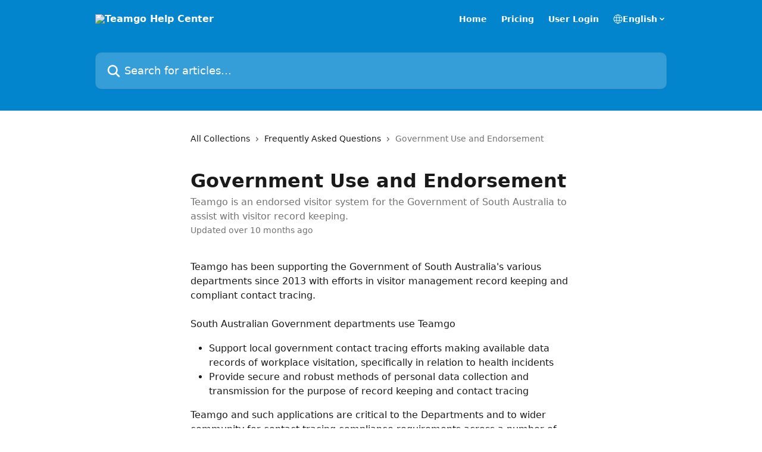

--- FILE ---
content_type: text/html; charset=utf-8
request_url: https://help.teamgo.co/en/articles/5098387-government-use-and-endorsement
body_size: 12627
content:
<!DOCTYPE html><html lang="en"><head><meta charSet="utf-8" data-next-head=""/><title data-next-head="">Government Use and Endorsement | Teamgo Help Center</title><meta property="og:title" content="Government Use and Endorsement | Teamgo Help Center" data-next-head=""/><meta name="twitter:title" content="Government Use and Endorsement | Teamgo Help Center" data-next-head=""/><meta property="og:description" content="Teamgo is an endorsed visitor system for the Government of South Australia to assist with visitor record keeping." data-next-head=""/><meta name="twitter:description" content="Teamgo is an endorsed visitor system for the Government of South Australia to assist with visitor record keeping." data-next-head=""/><meta name="description" content="Teamgo is an endorsed visitor system for the Government of South Australia to assist with visitor record keeping." data-next-head=""/><meta property="og:type" content="article" data-next-head=""/><meta property="og:image" content="https://downloads.intercomcdn.com/i/o/rnvtbch0/584414/653dd923cc6e2eb9cf13f9cf682c/6bc7959f32036e0603b859e5930df5e8.png" data-next-head=""/><meta property="twitter:image" content="https://downloads.intercomcdn.com/i/o/rnvtbch0/584414/653dd923cc6e2eb9cf13f9cf682c/6bc7959f32036e0603b859e5930df5e8.png" data-next-head=""/><meta name="robots" content="all" data-next-head=""/><meta name="viewport" content="width=device-width, initial-scale=1" data-next-head=""/><link href="https://intercom.help/teamgo/assets/favicon" rel="icon" data-next-head=""/><link rel="canonical" href="https://help.teamgo.co/en/articles/5098387-government-use-and-endorsement" data-next-head=""/><link rel="alternate" href="https://help.teamgo.co/en/articles/5098387-government-use-and-endorsement" hrefLang="en" data-next-head=""/><link rel="alternate" href="https://help.teamgo.co/en/articles/5098387-government-use-and-endorsement" hrefLang="x-default" data-next-head=""/><link nonce="0MpMox0SbUx1y+cK960Phb77YCmcUVSqd3udwF2/AXg=" rel="preload" href="https://static.intercomassets.com/_next/static/css/3141721a1e975790.css" as="style"/><link nonce="0MpMox0SbUx1y+cK960Phb77YCmcUVSqd3udwF2/AXg=" rel="stylesheet" href="https://static.intercomassets.com/_next/static/css/3141721a1e975790.css" data-n-g=""/><noscript data-n-css="0MpMox0SbUx1y+cK960Phb77YCmcUVSqd3udwF2/AXg="></noscript><script defer="" nonce="0MpMox0SbUx1y+cK960Phb77YCmcUVSqd3udwF2/AXg=" nomodule="" src="https://static.intercomassets.com/_next/static/chunks/polyfills-42372ed130431b0a.js"></script><script defer="" src="https://static.intercomassets.com/_next/static/chunks/7506.a4d4b38169fb1abb.js" nonce="0MpMox0SbUx1y+cK960Phb77YCmcUVSqd3udwF2/AXg="></script><script src="https://static.intercomassets.com/_next/static/chunks/webpack-76f55ea5268c2a27.js" nonce="0MpMox0SbUx1y+cK960Phb77YCmcUVSqd3udwF2/AXg=" defer=""></script><script src="https://static.intercomassets.com/_next/static/chunks/framework-1f1b8d38c1d86c61.js" nonce="0MpMox0SbUx1y+cK960Phb77YCmcUVSqd3udwF2/AXg=" defer=""></script><script src="https://static.intercomassets.com/_next/static/chunks/main-38420d4d11b1f04e.js" nonce="0MpMox0SbUx1y+cK960Phb77YCmcUVSqd3udwF2/AXg=" defer=""></script><script src="https://static.intercomassets.com/_next/static/chunks/pages/_app-d96ce6a386651021.js" nonce="0MpMox0SbUx1y+cK960Phb77YCmcUVSqd3udwF2/AXg=" defer=""></script><script src="https://static.intercomassets.com/_next/static/chunks/d0502abb-aa607f45f5026044.js" nonce="0MpMox0SbUx1y+cK960Phb77YCmcUVSqd3udwF2/AXg=" defer=""></script><script src="https://static.intercomassets.com/_next/static/chunks/6190-ef428f6633b5a03f.js" nonce="0MpMox0SbUx1y+cK960Phb77YCmcUVSqd3udwF2/AXg=" defer=""></script><script src="https://static.intercomassets.com/_next/static/chunks/5729-6d79ddfe1353a77c.js" nonce="0MpMox0SbUx1y+cK960Phb77YCmcUVSqd3udwF2/AXg=" defer=""></script><script src="https://static.intercomassets.com/_next/static/chunks/2384-0bbbbddcca78f08a.js" nonce="0MpMox0SbUx1y+cK960Phb77YCmcUVSqd3udwF2/AXg=" defer=""></script><script src="https://static.intercomassets.com/_next/static/chunks/4835-9db7cd232aae5617.js" nonce="0MpMox0SbUx1y+cK960Phb77YCmcUVSqd3udwF2/AXg=" defer=""></script><script src="https://static.intercomassets.com/_next/static/chunks/2735-6fafbb9ff4abfca1.js" nonce="0MpMox0SbUx1y+cK960Phb77YCmcUVSqd3udwF2/AXg=" defer=""></script><script src="https://static.intercomassets.com/_next/static/chunks/pages/%5BhelpCenterIdentifier%5D/%5Blocale%5D/articles/%5BarticleSlug%5D-0426bb822f2fd459.js" nonce="0MpMox0SbUx1y+cK960Phb77YCmcUVSqd3udwF2/AXg=" defer=""></script><script src="https://static.intercomassets.com/_next/static/0_yWL9k3gW6XdyVp_tTiQ/_buildManifest.js" nonce="0MpMox0SbUx1y+cK960Phb77YCmcUVSqd3udwF2/AXg=" defer=""></script><script src="https://static.intercomassets.com/_next/static/0_yWL9k3gW6XdyVp_tTiQ/_ssgManifest.js" nonce="0MpMox0SbUx1y+cK960Phb77YCmcUVSqd3udwF2/AXg=" defer=""></script><meta name="sentry-trace" content="87241aabcb50c49f551492323e2d9540-d111923303d04e4d-0"/><meta name="baggage" content="sentry-environment=production,sentry-release=39f2a6905fb479959c3d1ccddf95da9fa8a1407a,sentry-public_key=187f842308a64dea9f1f64d4b1b9c298,sentry-trace_id=87241aabcb50c49f551492323e2d9540,sentry-org_id=2129,sentry-sampled=false,sentry-sample_rand=0.02324097547202253,sentry-sample_rate=0"/><style id="__jsx-3961279464">:root{--body-bg: rgb(255, 255, 255);
--body-image: none;
--body-bg-rgb: 255, 255, 255;
--body-border: rgb(230, 230, 230);
--body-primary-color: #1a1a1a;
--body-secondary-color: #737373;
--body-reaction-bg: rgb(242, 242, 242);
--body-reaction-text-color: rgb(64, 64, 64);
--body-toc-active-border: #737373;
--body-toc-inactive-border: #f2f2f2;
--body-toc-inactive-color: #737373;
--body-toc-active-font-weight: 400;
--body-table-border: rgb(204, 204, 204);
--body-color: hsl(0, 0%, 0%);
--footer-bg: rgb(255, 255, 255);
--footer-image: none;
--footer-border: rgb(230, 230, 230);
--footer-color: hsl(214, 9%, 29%);
--header-bg: rgb(3, 133, 205);
--header-image: url(https://downloads.intercomcdn.com/i/o/12443/950aa83dc951b1fa1341603f/twitter.png);
--header-color: hsl(0, 0%, 100%);
--collection-card-bg: rgb(255, 255, 255);
--collection-card-image: none;
--collection-card-color: hsl(201, 97%, 41%);
--card-bg: rgb(255, 255, 255);
--card-border-color: rgb(230, 230, 230);
--card-border-inner-radius: 6px;
--card-border-radius: 8px;
--card-shadow: 0 1px 2px 0 rgb(0 0 0 / 0.05);
--search-bar-border-radius: 10px;
--search-bar-width: 100%;
--ticket-blue-bg-color: #dce1f9;
--ticket-blue-text-color: #334bfa;
--ticket-green-bg-color: #d7efdc;
--ticket-green-text-color: #0f7134;
--ticket-orange-bg-color: #ffebdb;
--ticket-orange-text-color: #b24d00;
--ticket-red-bg-color: #ffdbdb;
--ticket-red-text-color: #df2020;
--header-height: 245px;
--header-subheader-background-color: #000000;
--header-subheader-font-color: #FFFFFF;
--content-block-bg: rgb(255, 255, 255);
--content-block-image: none;
--content-block-color: hsl(0, 0%, 10%);
--content-block-button-bg: rgb(21, 207, 154);
--content-block-button-image: none;
--content-block-button-color: hsl(0, 0%, 100%);
--content-block-button-radius: 6px;
--content-block-margin: 0;
--content-block-width: auto;
--primary-color: hsl(201, 97%, 41%);
--primary-color-alpha-10: hsla(201, 97%, 41%, 0.1);
--primary-color-alpha-60: hsla(201, 97%, 41%, 0.6);
--text-on-primary-color: #1a1a1a}</style><style id="__jsx-1611979459">:root{--font-family-primary: system-ui, "Segoe UI", "Roboto", "Helvetica", "Arial", sans-serif, "Apple Color Emoji", "Segoe UI Emoji", "Segoe UI Symbol"}</style><style id="__jsx-2466147061">:root{--font-family-secondary: system-ui, "Segoe UI", "Roboto", "Helvetica", "Arial", sans-serif, "Apple Color Emoji", "Segoe UI Emoji", "Segoe UI Symbol"}</style><style id="__jsx-cf6f0ea00fa5c760">.fade-background.jsx-cf6f0ea00fa5c760{background:radial-gradient(333.38%100%at 50%0%,rgba(var(--body-bg-rgb),0)0%,rgba(var(--body-bg-rgb),.00925356)11.67%,rgba(var(--body-bg-rgb),.0337355)21.17%,rgba(var(--body-bg-rgb),.0718242)28.85%,rgba(var(--body-bg-rgb),.121898)35.03%,rgba(var(--body-bg-rgb),.182336)40.05%,rgba(var(--body-bg-rgb),.251516)44.25%,rgba(var(--body-bg-rgb),.327818)47.96%,rgba(var(--body-bg-rgb),.409618)51.51%,rgba(var(--body-bg-rgb),.495297)55.23%,rgba(var(--body-bg-rgb),.583232)59.47%,rgba(var(--body-bg-rgb),.671801)64.55%,rgba(var(--body-bg-rgb),.759385)70.81%,rgba(var(--body-bg-rgb),.84436)78.58%,rgba(var(--body-bg-rgb),.9551)88.2%,rgba(var(--body-bg-rgb),1)100%),var(--header-image),var(--header-bg);background-size:cover;background-position-x:center}</style><style id="__jsx-4bed0c08ce36899e">.article_body a:not(.intercom-h2b-button){color:var(--primary-color)}article a.intercom-h2b-button{background-color:var(--primary-color);border:0}.zendesk-article table{overflow-x:scroll!important;display:block!important;height:auto!important}.intercom-interblocks-unordered-nested-list ul,.intercom-interblocks-ordered-nested-list ol{margin-top:16px;margin-bottom:16px}.intercom-interblocks-unordered-nested-list ul .intercom-interblocks-unordered-nested-list ul,.intercom-interblocks-unordered-nested-list ul .intercom-interblocks-ordered-nested-list ol,.intercom-interblocks-ordered-nested-list ol .intercom-interblocks-ordered-nested-list ol,.intercom-interblocks-ordered-nested-list ol .intercom-interblocks-unordered-nested-list ul{margin-top:0;margin-bottom:0}.intercom-interblocks-image a:focus{outline-offset:3px}</style></head><body><div id="__next"><div dir="ltr" class="h-full w-full"><a href="#main-content" class="sr-only font-bold text-header-color focus:not-sr-only focus:absolute focus:left-4 focus:top-4 focus:z-50" aria-roledescription="Link, Press control-option-right-arrow to exit">Skip to main content</a><main class="header__lite"><header id="header" data-testid="header" class="jsx-cf6f0ea00fa5c760 flex flex-col text-header-color"><div class="jsx-cf6f0ea00fa5c760 relative flex grow flex-col mb-9 bg-header-bg bg-header-image bg-cover bg-center pb-9"><div id="sr-announcement" aria-live="polite" class="jsx-cf6f0ea00fa5c760 sr-only"></div><div class="jsx-cf6f0ea00fa5c760 flex h-full flex-col items-center marker:shrink-0"><section class="relative flex w-full flex-col mb-6 pb-6"><div class="header__meta_wrapper flex justify-center px-5 pt-6 leading-none sm:px-10"><div class="flex items-center w-240" data-testid="subheader-container"><div class="mo__body header__site_name"><div class="header__logo"><a href="/en/"><img src="https://downloads.intercomcdn.com/i/o/12441/c33c2eeebda22fc94e737484/TeamGo_Logo_White_NoBorder_300x68.png" height="68" alt="Teamgo Help Center"/></a></div></div><div><div class="flex items-center font-semibold"><div class="flex items-center md:hidden" data-testid="small-screen-children"><button class="flex items-center border-none bg-transparent px-1.5" data-testid="hamburger-menu-button" aria-label="Open menu"><svg width="24" height="24" viewBox="0 0 16 16" xmlns="http://www.w3.org/2000/svg" class="fill-current"><path d="M1.86861 2C1.38889 2 1 2.3806 1 2.85008C1 3.31957 1.38889 3.70017 1.86861 3.70017H14.1314C14.6111 3.70017 15 3.31957 15 2.85008C15 2.3806 14.6111 2 14.1314 2H1.86861Z"></path><path d="M1 8C1 7.53051 1.38889 7.14992 1.86861 7.14992H14.1314C14.6111 7.14992 15 7.53051 15 8C15 8.46949 14.6111 8.85008 14.1314 8.85008H1.86861C1.38889 8.85008 1 8.46949 1 8Z"></path><path d="M1 13.1499C1 12.6804 1.38889 12.2998 1.86861 12.2998H14.1314C14.6111 12.2998 15 12.6804 15 13.1499C15 13.6194 14.6111 14 14.1314 14H1.86861C1.38889 14 1 13.6194 1 13.1499Z"></path></svg></button><div class="fixed right-0 top-0 z-50 h-full w-full hidden" data-testid="hamburger-menu"><div class="flex h-full w-full justify-end bg-black bg-opacity-30"><div class="flex h-fit w-full flex-col bg-white opacity-100 sm:h-full sm:w-1/2"><button class="text-body-font flex items-center self-end border-none bg-transparent pr-6 pt-6" data-testid="hamburger-menu-close-button" aria-label="Close menu"><svg width="24" height="24" viewBox="0 0 16 16" xmlns="http://www.w3.org/2000/svg"><path d="M3.5097 3.5097C3.84165 3.17776 4.37984 3.17776 4.71178 3.5097L7.99983 6.79775L11.2879 3.5097C11.6198 3.17776 12.158 3.17776 12.49 3.5097C12.8219 3.84165 12.8219 4.37984 12.49 4.71178L9.20191 7.99983L12.49 11.2879C12.8219 11.6198 12.8219 12.158 12.49 12.49C12.158 12.8219 11.6198 12.8219 11.2879 12.49L7.99983 9.20191L4.71178 12.49C4.37984 12.8219 3.84165 12.8219 3.5097 12.49C3.17776 12.158 3.17776 11.6198 3.5097 11.2879L6.79775 7.99983L3.5097 4.71178C3.17776 4.37984 3.17776 3.84165 3.5097 3.5097Z"></path></svg></button><nav class="flex flex-col pl-4 text-black"><a target="_blank" rel="noopener noreferrer" href="https://www.teamgo.co" class="mx-5 mb-5 text-md no-underline hover:opacity-80 md:mx-3 md:my-0 md:text-base" data-testid="header-link-0">Home</a><a target="_blank" rel="noopener noreferrer" href="https://www.teamgo.co/pricing/" class="mx-5 mb-5 text-md no-underline hover:opacity-80 md:mx-3 md:my-0 md:text-base" data-testid="header-link-1">Pricing</a><a target="_blank" rel="noopener noreferrer" href="https://my.teamgo.co/" class="mx-5 mb-5 text-md no-underline hover:opacity-80 md:mx-3 md:my-0 md:text-base" data-testid="header-link-2">User Login</a><div class="relative cursor-pointer has-[:focus]:outline"><select class="peer absolute z-10 block h-6 w-full cursor-pointer opacity-0 md:text-base" aria-label="Change language" id="language-selector"><option value="/en/articles/5098387-government-use-and-endorsement" class="text-black" selected="">English</option></select><div class="mb-10 ml-5 flex items-center gap-1 text-md hover:opacity-80 peer-hover:opacity-80 md:m-0 md:ml-3 md:text-base" aria-hidden="true"><svg id="locale-picker-globe" width="16" height="16" viewBox="0 0 16 16" fill="none" xmlns="http://www.w3.org/2000/svg" class="shrink-0" aria-hidden="true"><path d="M8 15C11.866 15 15 11.866 15 8C15 4.13401 11.866 1 8 1C4.13401 1 1 4.13401 1 8C1 11.866 4.13401 15 8 15Z" stroke="currentColor" stroke-linecap="round" stroke-linejoin="round"></path><path d="M8 15C9.39949 15 10.534 11.866 10.534 8C10.534 4.13401 9.39949 1 8 1C6.60051 1 5.466 4.13401 5.466 8C5.466 11.866 6.60051 15 8 15Z" stroke="currentColor" stroke-linecap="round" stroke-linejoin="round"></path><path d="M1.448 5.75989H14.524" stroke="currentColor" stroke-linecap="round" stroke-linejoin="round"></path><path d="M1.448 10.2402H14.524" stroke="currentColor" stroke-linecap="round" stroke-linejoin="round"></path></svg>English<svg id="locale-picker-arrow" width="16" height="16" viewBox="0 0 16 16" fill="none" xmlns="http://www.w3.org/2000/svg" class="shrink-0" aria-hidden="true"><path d="M5 6.5L8.00093 9.5L11 6.50187" stroke="currentColor" stroke-width="1.5" stroke-linecap="round" stroke-linejoin="round"></path></svg></div></div></nav></div></div></div></div><nav class="hidden items-center md:flex" data-testid="large-screen-children"><a target="_blank" rel="noopener noreferrer" href="https://www.teamgo.co" class="mx-5 mb-5 text-md no-underline hover:opacity-80 md:mx-3 md:my-0 md:text-base" data-testid="header-link-0">Home</a><a target="_blank" rel="noopener noreferrer" href="https://www.teamgo.co/pricing/" class="mx-5 mb-5 text-md no-underline hover:opacity-80 md:mx-3 md:my-0 md:text-base" data-testid="header-link-1">Pricing</a><a target="_blank" rel="noopener noreferrer" href="https://my.teamgo.co/" class="mx-5 mb-5 text-md no-underline hover:opacity-80 md:mx-3 md:my-0 md:text-base" data-testid="header-link-2">User Login</a><div class="relative cursor-pointer has-[:focus]:outline"><select class="peer absolute z-10 block h-6 w-full cursor-pointer opacity-0 md:text-base" aria-label="Change language" id="language-selector"><option value="/en/articles/5098387-government-use-and-endorsement" class="text-black" selected="">English</option></select><div class="mb-10 ml-5 flex items-center gap-1 text-md hover:opacity-80 peer-hover:opacity-80 md:m-0 md:ml-3 md:text-base" aria-hidden="true"><svg id="locale-picker-globe" width="16" height="16" viewBox="0 0 16 16" fill="none" xmlns="http://www.w3.org/2000/svg" class="shrink-0" aria-hidden="true"><path d="M8 15C11.866 15 15 11.866 15 8C15 4.13401 11.866 1 8 1C4.13401 1 1 4.13401 1 8C1 11.866 4.13401 15 8 15Z" stroke="currentColor" stroke-linecap="round" stroke-linejoin="round"></path><path d="M8 15C9.39949 15 10.534 11.866 10.534 8C10.534 4.13401 9.39949 1 8 1C6.60051 1 5.466 4.13401 5.466 8C5.466 11.866 6.60051 15 8 15Z" stroke="currentColor" stroke-linecap="round" stroke-linejoin="round"></path><path d="M1.448 5.75989H14.524" stroke="currentColor" stroke-linecap="round" stroke-linejoin="round"></path><path d="M1.448 10.2402H14.524" stroke="currentColor" stroke-linecap="round" stroke-linejoin="round"></path></svg>English<svg id="locale-picker-arrow" width="16" height="16" viewBox="0 0 16 16" fill="none" xmlns="http://www.w3.org/2000/svg" class="shrink-0" aria-hidden="true"><path d="M5 6.5L8.00093 9.5L11 6.50187" stroke="currentColor" stroke-width="1.5" stroke-linecap="round" stroke-linejoin="round"></path></svg></div></div></nav></div></div></div></div></section><section class="relative mx-5 flex h-full w-full flex-col items-center px-5 sm:px-10"><div class="flex h-full max-w-full flex-col w-240 justify-end" data-testid="main-header-container"><div id="search-bar" class="relative w-full"><form action="/en/" autoComplete="off"><div class="flex w-full flex-col items-start"><div class="relative flex w-full sm:w-search-bar"><label for="search-input" class="sr-only">Search for articles...</label><input id="search-input" type="text" autoComplete="off" class="peer w-full rounded-search-bar border border-black-alpha-8 bg-white-alpha-20 p-4 ps-12 font-secondary text-lg text-header-color shadow-search-bar outline-none transition ease-linear placeholder:text-header-color hover:bg-white-alpha-27 hover:shadow-search-bar-hover focus:border-transparent focus:bg-white focus:text-black-10 focus:shadow-search-bar-focused placeholder:focus:text-black-45" placeholder="Search for articles..." name="q" aria-label="Search for articles..." value=""/><div class="absolute inset-y-0 start-0 flex items-center fill-header-color peer-focus-visible:fill-black-45 pointer-events-none ps-5"><svg width="22" height="21" viewBox="0 0 22 21" xmlns="http://www.w3.org/2000/svg" class="fill-inherit" aria-hidden="true"><path fill-rule="evenodd" clip-rule="evenodd" d="M3.27485 8.7001C3.27485 5.42781 5.92757 2.7751 9.19985 2.7751C12.4721 2.7751 15.1249 5.42781 15.1249 8.7001C15.1249 11.9724 12.4721 14.6251 9.19985 14.6251C5.92757 14.6251 3.27485 11.9724 3.27485 8.7001ZM9.19985 0.225098C4.51924 0.225098 0.724854 4.01948 0.724854 8.7001C0.724854 13.3807 4.51924 17.1751 9.19985 17.1751C11.0802 17.1751 12.8176 16.5627 14.2234 15.5265L19.0981 20.4013C19.5961 20.8992 20.4033 20.8992 20.9013 20.4013C21.3992 19.9033 21.3992 19.0961 20.9013 18.5981L16.0264 13.7233C17.0625 12.3176 17.6749 10.5804 17.6749 8.7001C17.6749 4.01948 13.8805 0.225098 9.19985 0.225098Z"></path></svg></div></div></div></form></div></div></section></div></div></header><div class="z-1 flex shrink-0 grow basis-auto justify-center px-5 sm:px-10"><section data-testid="main-content" id="main-content" class="max-w-full w-240"><section data-testid="article-section" class="section section__article"><div class="justify-center flex"><div class="relative z-3 w-full lg:max-w-160 "><div class="flex pb-6 max-md:pb-2 lg:max-w-160"><div tabindex="-1" class="focus:outline-none"><div class="flex flex-wrap items-baseline pb-4 text-base" tabindex="0" role="navigation" aria-label="Breadcrumb"><a href="/en/" class="pr-2 text-body-primary-color no-underline hover:text-body-secondary-color">All Collections</a><div class="pr-2" aria-hidden="true"><svg width="6" height="10" viewBox="0 0 6 10" class="block h-2 w-2 fill-body-secondary-color rtl:rotate-180" xmlns="http://www.w3.org/2000/svg"><path fill-rule="evenodd" clip-rule="evenodd" d="M0.648862 0.898862C0.316916 1.23081 0.316916 1.769 0.648862 2.10094L3.54782 4.9999L0.648862 7.89886C0.316916 8.23081 0.316917 8.769 0.648862 9.10094C0.980808 9.43289 1.519 9.43289 1.85094 9.10094L5.35094 5.60094C5.68289 5.269 5.68289 4.73081 5.35094 4.39886L1.85094 0.898862C1.519 0.566916 0.980807 0.566916 0.648862 0.898862Z"></path></svg></div><a href="https://help.teamgo.co/en/collections/99246-frequently-asked-questions" class="pr-2 text-body-primary-color no-underline hover:text-body-secondary-color" data-testid="breadcrumb-0">Frequently Asked Questions</a><div class="pr-2" aria-hidden="true"><svg width="6" height="10" viewBox="0 0 6 10" class="block h-2 w-2 fill-body-secondary-color rtl:rotate-180" xmlns="http://www.w3.org/2000/svg"><path fill-rule="evenodd" clip-rule="evenodd" d="M0.648862 0.898862C0.316916 1.23081 0.316916 1.769 0.648862 2.10094L3.54782 4.9999L0.648862 7.89886C0.316916 8.23081 0.316917 8.769 0.648862 9.10094C0.980808 9.43289 1.519 9.43289 1.85094 9.10094L5.35094 5.60094C5.68289 5.269 5.68289 4.73081 5.35094 4.39886L1.85094 0.898862C1.519 0.566916 0.980807 0.566916 0.648862 0.898862Z"></path></svg></div><div class="text-body-secondary-color">Government Use and Endorsement</div></div></div></div><div class=""><div class="article intercom-force-break"><div class="mb-10 max-lg:mb-6"><div class="flex flex-col gap-4"><div class="flex flex-col"><h1 class="mb-1 font-primary text-2xl font-bold leading-10 text-body-primary-color">Government Use and Endorsement</h1><div class="text-md font-normal leading-normal text-body-secondary-color"><p>Teamgo is an endorsed visitor system for the Government of South Australia to assist with visitor record keeping.</p></div></div><div class="avatar"><div class="avatar__info -mt-0.5 text-base"><span class="text-body-secondary-color"> <!-- -->Updated over 10 months ago</span></div></div></div></div><div class="jsx-4bed0c08ce36899e "><div class="jsx-4bed0c08ce36899e article_body"><article class="jsx-4bed0c08ce36899e "><div class="intercom-interblocks-paragraph no-margin intercom-interblocks-align-left"><p>Teamgo has been supporting the Government of South Australia&#x27;s various departments since 2013 with efforts in visitor management record keeping and compliant contact tracing.</p></div><div class="intercom-interblocks-paragraph no-margin intercom-interblocks-align-left"><p> </p></div><div class="intercom-interblocks-paragraph no-margin intercom-interblocks-align-left"><p>South Australian Government departments use Teamgo </p></div><div class="intercom-interblocks-unordered-nested-list"><ul><li><div class="intercom-interblocks-paragraph no-margin intercom-interblocks-align-left"><p>Support local government contact tracing efforts making available data records of workplace visitation, specifically in relation to health incidents</p></div></li><li><div class="intercom-interblocks-paragraph no-margin intercom-interblocks-align-left"><p>Provide secure and robust methods of personal data collection and transmission for the purpose of record keeping and contact tracing</p></div></li></ul></div><div class="intercom-interblocks-paragraph no-margin intercom-interblocks-align-left"><p>Teamgo and such applications are critical to the Departments and to wider community for contact tracing compliance requirements across a number of  key high-risk industries including aged care, education, not for profit and health.</p></div><div class="intercom-interblocks-paragraph no-margin intercom-interblocks-align-left"><p> </p></div><div class="intercom-interblocks-paragraph no-margin intercom-interblocks-align-left"><p>For more information on how we can help local government reach out to the support team with your enquiry.</p></div></article></div></div></div></div><div class="intercom-reaction-picker -mb-4 -ml-4 -mr-4 mt-6 rounded-card sm:-mb-2 sm:-ml-1 sm:-mr-1 sm:mt-8" role="group" aria-label="feedback form"><div class="intercom-reaction-prompt">Did this answer your question?</div><div class="intercom-reactions-container"><button class="intercom-reaction" aria-label="Disappointed Reaction" tabindex="0" data-reaction-text="disappointed" aria-pressed="false"><span title="Disappointed">😞</span></button><button class="intercom-reaction" aria-label="Neutral Reaction" tabindex="0" data-reaction-text="neutral" aria-pressed="false"><span title="Neutral">😐</span></button><button class="intercom-reaction" aria-label="Smiley Reaction" tabindex="0" data-reaction-text="smiley" aria-pressed="false"><span title="Smiley">😃</span></button></div></div></div></div></section></section></div><footer id="footer" class="mt-24 shrink-0 bg-footer-bg px-0 py-12 text-left text-base text-footer-color"><div class="shrink-0 grow basis-auto px-5 sm:px-10"><div class="mx-auto max-w-240 sm:w-auto"><div><div class="text-center" data-testid="simple-footer-layout"><div class="align-middle text-lg text-footer-color"><a class="no-underline" href="/en/"><img data-testid="logo-img" src="https://downloads.intercomcdn.com/i/o/12441/c33c2eeebda22fc94e737484/TeamGo_Logo_White_NoBorder_300x68.png" alt="Teamgo Help Center" class="max-h-8 contrast-80 inline"/></a></div><div class="mt-3 text-base">Visitor Management Software Support</div><div class="mt-10" data-testid="simple-footer-links"><div class="flex flex-row justify-center"><span><ul data-testid="custom-links" class="mb-4 p-0" id="custom-links"><li class="mx-3 inline-block list-none"><a target="_blank" href="https://www.teamgo.co/about/" rel="nofollow noreferrer noopener" data-testid="footer-custom-link-0" class="no-underline">About</a></li><li class="mx-3 inline-block list-none"><a target="_blank" href="https://my.teamgo.co/signup?utm_source=website&amp;_gl=1*1xp6h48*_gcl_au*MjI5MzQ0MzA4LjE3Mjc5MTc4ODY." rel="nofollow noreferrer noopener" data-testid="footer-custom-link-1" class="no-underline">Free Trial</a></li><li class="mx-3 inline-block list-none"><a target="_blank" href="https://www.teamgo.co/pricing/" rel="nofollow noreferrer noopener" data-testid="footer-custom-link-2" class="no-underline">Pricing</a></li><li class="mx-3 inline-block list-none"><a target="_blank" href="https://www.teamgo.co/privacy/" rel="nofollow noreferrer noopener" data-testid="footer-custom-link-3" class="no-underline">Privacy</a></li><li class="mx-3 inline-block list-none"><a target="_blank" href="https://www.teamgo.co/terms/" rel="nofollow noreferrer noopener" data-testid="footer-custom-link-4" class="no-underline">Terms</a></li></ul></span></div><ul data-testid="social-links" class="flex flex-wrap items-center gap-4 p-0 justify-center" id="social-links"><li class="list-none align-middle"><a target="_blank" href="https://www.facebook.com/teamgo.office/" rel="nofollow noreferrer noopener" data-testid="footer-social-link-0" class="no-underline"><img src="https://intercom.help/teamgo/assets/svg/icon:social-facebook/444a52" alt="" aria-label="https://www.facebook.com/teamgo.office/" width="16" height="16" loading="lazy" data-testid="social-icon-facebook"/></a></li><li class="list-none align-middle"><a target="_blank" href="https://www.twitter.com/teamgodotco" rel="nofollow noreferrer noopener" data-testid="footer-social-link-1" class="no-underline"><img src="https://intercom.help/teamgo/assets/svg/icon:social-twitter/444a52" alt="" aria-label="https://www.twitter.com/teamgodotco" width="16" height="16" loading="lazy" data-testid="social-icon-twitter"/></a></li><li class="list-none align-middle"><a target="_blank" href="https://www.linkedin.com/company/teamgo" rel="nofollow noreferrer noopener" data-testid="footer-social-link-2" class="no-underline"><img src="https://intercom.help/teamgo/assets/svg/icon:social-linkedin/444a52" alt="" aria-label="https://www.linkedin.com/company/teamgo" width="16" height="16" loading="lazy" data-testid="social-icon-linkedin"/></a></li><li class="list-none align-middle"><a target="_blank" href="https://www.youtube.com/@teamgodotco" rel="nofollow noreferrer noopener" data-testid="footer-social-link-3" class="no-underline"><img src="https://intercom.help/teamgo/assets/svg/icon:social-youtube/444a52" alt="" aria-label="https://www.youtube.com/@teamgodotco" width="16" height="16" loading="lazy" data-testid="social-icon-youtube"/></a></li></ul></div><div class="flex justify-center"></div></div></div></div></div></footer></main></div></div><script id="__NEXT_DATA__" type="application/json" nonce="0MpMox0SbUx1y+cK960Phb77YCmcUVSqd3udwF2/AXg=">{"props":{"pageProps":{"app":{"id":"rnvtbch0","messengerUrl":"https://widget.intercom.io/widget/rnvtbch0","name":"Teamgo","poweredByIntercomUrl":"https://www.intercom.com/intercom-link?company=Teamgo\u0026solution=customer-support\u0026utm_campaign=intercom-link\u0026utm_content=We+run+on+Intercom\u0026utm_medium=help-center\u0026utm_referrer=https%3A%2F%2Fhelp.teamgo.co%2Fen%2Farticles%2F5098387-government-use-and-endorsement\u0026utm_source=desktop-web","features":{"consentBannerBeta":false,"customNotFoundErrorMessage":false,"disableFontPreloading":false,"disableNoMarginClassTransformation":false,"dsaReportLink":false,"finOnHelpCenter":false,"hideIconsWithBackgroundImages":false,"messengerCustomFonts":false}},"helpCenterSite":{"customDomain":"help.teamgo.co","defaultLocale":"en","disableBranding":true,"externalLoginName":"User Login","externalLoginUrl":"https://my.teamgo.co","footerContactDetails":"Visitor Management Software Support","footerLinks":{"custom":[{"id":63732,"help_center_site_id":2917,"title":"About","url":"https://www.teamgo.co/about/","sort_order":1,"link_location":"footer","site_link_group_id":70856},{"id":63733,"help_center_site_id":2917,"title":"Free Trial","url":"https://my.teamgo.co/signup?utm_source=website\u0026_gl=1*1xp6h48*_gcl_au*MjI5MzQ0MzA4LjE3Mjc5MTc4ODY.","sort_order":2,"link_location":"footer","site_link_group_id":70856},{"id":63734,"help_center_site_id":2917,"title":"Pricing","url":"https://www.teamgo.co/pricing/","sort_order":3,"link_location":"footer","site_link_group_id":70856},{"id":63735,"help_center_site_id":2917,"title":"Privacy","url":"https://www.teamgo.co/privacy/","sort_order":4,"link_location":"footer","site_link_group_id":70856},{"id":63736,"help_center_site_id":2917,"title":"Terms","url":"https://www.teamgo.co/terms/","sort_order":5,"link_location":"footer","site_link_group_id":70856}],"socialLinks":[{"iconUrl":"https://intercom.help/teamgo/assets/svg/icon:social-facebook","provider":"facebook","url":"https://www.facebook.com/teamgo.office/"},{"iconUrl":"https://intercom.help/teamgo/assets/svg/icon:social-twitter","provider":"twitter","url":"https://www.twitter.com/teamgodotco"},{"iconUrl":"https://intercom.help/teamgo/assets/svg/icon:social-linkedin","provider":"linkedin","url":"https://www.linkedin.com/company/teamgo"},{"iconUrl":"https://intercom.help/teamgo/assets/svg/icon:social-youtube","provider":"youtube","url":"https://www.youtube.com/@teamgodotco"}],"linkGroups":[{"title":null,"links":[{"title":"About","url":"https://www.teamgo.co/about/"},{"title":"Free Trial","url":"https://my.teamgo.co/signup?utm_source=website\u0026_gl=1*1xp6h48*_gcl_au*MjI5MzQ0MzA4LjE3Mjc5MTc4ODY."},{"title":"Pricing","url":"https://www.teamgo.co/pricing/"},{"title":"Privacy","url":"https://www.teamgo.co/privacy/"},{"title":"Terms","url":"https://www.teamgo.co/terms/"}]}]},"headerLinks":[{"site_link_group_id":70857,"id":63737,"help_center_site_id":2917,"title":"Home","url":"https://www.teamgo.co","sort_order":1,"link_location":"header"},{"site_link_group_id":70857,"id":63738,"help_center_site_id":2917,"title":"Pricing","url":"https://www.teamgo.co/pricing/","sort_order":2,"link_location":"header"},{"site_link_group_id":70857,"id":63739,"help_center_site_id":2917,"title":"User Login","url":"https://my.teamgo.co/","sort_order":3,"link_location":"header"}],"homeCollectionCols":1,"googleAnalyticsTrackingId":"G-H3833K84WC","googleTagManagerId":null,"pathPrefixForCustomDomain":null,"seoIndexingEnabled":true,"helpCenterId":2917,"url":"https://help.teamgo.co","customizedFooterTextContent":null,"consentBannerConfig":null,"canInjectCustomScripts":false,"scriptSection":1,"customScriptFilesExist":false},"localeLinks":[{"id":"en","absoluteUrl":"https://help.teamgo.co/en/articles/5098387-government-use-and-endorsement","available":true,"name":"English","selected":true,"url":"/en/articles/5098387-government-use-and-endorsement"}],"requestContext":{"articleSource":null,"academy":false,"canonicalUrl":"https://help.teamgo.co/en/articles/5098387-government-use-and-endorsement","headerless":false,"isDefaultDomainRequest":false,"nonce":"0MpMox0SbUx1y+cK960Phb77YCmcUVSqd3udwF2/AXg=","rootUrl":"/en/","sheetUserCipher":null,"type":"help-center"},"theme":{"color":"0385CD","siteName":"Teamgo Help Center","headline":"Visitor Management Support","headerFontColor":"FFFFFF","logo":"https://downloads.intercomcdn.com/i/o/12441/c33c2eeebda22fc94e737484/TeamGo_Logo_White_NoBorder_300x68.png","logoHeight":"68","header":"https://downloads.intercomcdn.com/i/o/12443/950aa83dc951b1fa1341603f/twitter.png","favicon":"https://intercom.help/teamgo/assets/favicon","locale":"en","homeUrl":null,"social":"https://downloads.intercomcdn.com/i/o/rnvtbch0/584414/653dd923cc6e2eb9cf13f9cf682c/6bc7959f32036e0603b859e5930df5e8.png","urlPrefixForDefaultDomain":"https://intercom.help/teamgo","customDomain":"help.teamgo.co","customDomainUsesSsl":true,"customizationOptions":{"customizationType":1,"header":{"backgroundColor":"#0385CD","fontColor":"#FFFFFF","fadeToEdge":false,"backgroundGradient":null,"backgroundImageId":null,"backgroundImageUrl":null},"body":{"backgroundColor":"#ffffff","fontColor":null,"fadeToEdge":null,"backgroundGradient":null,"backgroundImageId":null},"footer":{"backgroundColor":"#ffffff","fontColor":"#444a52","fadeToEdge":null,"backgroundGradient":null,"backgroundImageId":null,"showRichTextField":false},"layout":{"homePage":{"blocks":[{"type":"tickets-portal-link","enabled":true},{"type":"article-list","columns":2,"enabled":true,"localizedContent":[{"title":"Popular guides and articles","locale":"en","links":[{"articleId":"8547506","type":"article-link"},{"articleId":"1738668","type":"article-link"},{"articleId":"4236924","type":"article-link"},{"articleId":"3486299","type":"article-link"},{"articleId":"7439057","type":"article-link"},{"articleId":"8258692","type":"article-link"},{"articleId":"8204017","type":"article-link"},{"articleId":"6699748","type":"article-link"}]}]},{"type":"collection-list","columns":1,"template":0},{"type":"content-block","enabled":true,"columns":1}]},"collectionsPage":{"showArticleDescriptions":true},"articlePage":{},"searchPage":{}},"collectionCard":{"global":{"backgroundColor":null,"fontColor":"0385CD","fadeToEdge":null,"backgroundGradient":null,"backgroundImageId":null,"showIcons":true,"backgroundImageUrl":null},"collections":[]},"global":{"font":{"customFontFaces":[],"primary":null,"secondary":null},"componentStyle":{"card":{"type":"bordered","borderRadius":8}},"namedComponents":{"header":{"subheader":{"enabled":false,"style":{"backgroundColor":"#000000","fontColor":"#FFFFFF"}},"style":{"height":"245px","align":"start","justify":"end"}},"searchBar":{"style":{"width":"640px","borderRadius":10}},"footer":{"type":0}},"brand":{"colors":[],"websiteUrl":""}},"contentBlock":{"blockStyle":{"backgroundColor":"#ffffff","fontColor":"#1a1a1a","fadeToEdge":null,"backgroundGradient":null,"backgroundImageId":null,"backgroundImageUrl":null},"buttonOptions":{"backgroundColor":"#15cf9a","fontColor":"#ffffff","borderRadius":6},"isFullWidth":false}},"helpCenterName":"Teamgo Help Center","footerLogo":"https://downloads.intercomcdn.com/i/o/12441/c33c2eeebda22fc94e737484/TeamGo_Logo_White_NoBorder_300x68.png","footerLogoHeight":"68","localisedInformation":{"contentBlock":{"locale":"en","title":"Start your Free Trial","withButton":true,"description":"Teamgo is free for 30 days on trial, try features, test everything.","buttonTitle":"Start Free Trial","buttonUrl":"https://my.teamgo.co/signup"}}},"user":{"userId":"ed50d630-95ea-465e-b3aa-0494a5e7b5fd","role":"visitor_role","country_code":null},"articleContent":{"articleId":"5098387","author":null,"blocks":[{"type":"paragraph","text":"Teamgo has been supporting the Government of South Australia's various departments since 2013 with efforts in visitor management record keeping and compliant contact tracing.","class":"no-margin"},{"type":"paragraph","text":" ","class":"no-margin"},{"type":"paragraph","text":"South Australian Government departments use Teamgo ","class":"no-margin"},{"type":"unorderedNestedList","text":"- Support local government contact tracing efforts making available data records of workplace visitation, specifically in relation to health incidents\n- Provide secure and robust methods of personal data collection and transmission for the purpose of record keeping and contact tracing","items":[{"content":[{"type":"paragraph","text":"Support local government contact tracing efforts making available data records of workplace visitation, specifically in relation to health incidents","class":"no-margin"}]},{"content":[{"type":"paragraph","text":"Provide secure and robust methods of personal data collection and transmission for the purpose of record keeping and contact tracing","class":"no-margin"}]}]},{"type":"paragraph","text":"Teamgo and such applications are critical to the Departments and to wider community for contact tracing compliance requirements across a number of  key high-risk industries including aged care, education, not for profit and health.","class":"no-margin"},{"type":"paragraph","text":" ","class":"no-margin"},{"type":"paragraph","text":"For more information on how we can help local government reach out to the support team with your enquiry.","class":"no-margin"}],"collectionId":"99246","description":"Teamgo is an endorsed visitor system for the Government of South Australia to assist with visitor record keeping.","id":"4601471","lastUpdated":"Updated over 10 months ago","relatedArticles":null,"targetUserType":"everyone","title":"Government Use and Endorsement","showTableOfContents":true,"synced":false,"isStandaloneApp":false},"breadcrumbs":[{"url":"https://help.teamgo.co/en/collections/99246-frequently-asked-questions","name":"Frequently Asked Questions"}],"selectedReaction":null,"showReactions":true,"themeCSSCustomProperties":{"--body-bg":"rgb(255, 255, 255)","--body-image":"none","--body-bg-rgb":"255, 255, 255","--body-border":"rgb(230, 230, 230)","--body-primary-color":"#1a1a1a","--body-secondary-color":"#737373","--body-reaction-bg":"rgb(242, 242, 242)","--body-reaction-text-color":"rgb(64, 64, 64)","--body-toc-active-border":"#737373","--body-toc-inactive-border":"#f2f2f2","--body-toc-inactive-color":"#737373","--body-toc-active-font-weight":400,"--body-table-border":"rgb(204, 204, 204)","--body-color":"hsl(0, 0%, 0%)","--footer-bg":"rgb(255, 255, 255)","--footer-image":"none","--footer-border":"rgb(230, 230, 230)","--footer-color":"hsl(214, 9%, 29%)","--header-bg":"rgb(3, 133, 205)","--header-image":"url(https://downloads.intercomcdn.com/i/o/12443/950aa83dc951b1fa1341603f/twitter.png)","--header-color":"hsl(0, 0%, 100%)","--collection-card-bg":"rgb(255, 255, 255)","--collection-card-image":"none","--collection-card-color":"hsl(201, 97%, 41%)","--card-bg":"rgb(255, 255, 255)","--card-border-color":"rgb(230, 230, 230)","--card-border-inner-radius":"6px","--card-border-radius":"8px","--card-shadow":"0 1px 2px 0 rgb(0 0 0 / 0.05)","--search-bar-border-radius":"10px","--search-bar-width":"100%","--ticket-blue-bg-color":"#dce1f9","--ticket-blue-text-color":"#334bfa","--ticket-green-bg-color":"#d7efdc","--ticket-green-text-color":"#0f7134","--ticket-orange-bg-color":"#ffebdb","--ticket-orange-text-color":"#b24d00","--ticket-red-bg-color":"#ffdbdb","--ticket-red-text-color":"#df2020","--header-height":"245px","--header-subheader-background-color":"#000000","--header-subheader-font-color":"#FFFFFF","--content-block-bg":"rgb(255, 255, 255)","--content-block-image":"none","--content-block-color":"hsl(0, 0%, 10%)","--content-block-button-bg":"rgb(21, 207, 154)","--content-block-button-image":"none","--content-block-button-color":"hsl(0, 0%, 100%)","--content-block-button-radius":"6px","--content-block-margin":"0","--content-block-width":"auto","--primary-color":"hsl(201, 97%, 41%)","--primary-color-alpha-10":"hsla(201, 97%, 41%, 0.1)","--primary-color-alpha-60":"hsla(201, 97%, 41%, 0.6)","--text-on-primary-color":"#1a1a1a"},"intl":{"defaultLocale":"en","locale":"en","messages":{"layout.skip_to_main_content":"Skip to main content","layout.skip_to_main_content_exit":"Link, Press control-option-right-arrow to exit","article.attachment_icon":"Attachment icon","article.related_articles":"Related Articles","article.written_by":"Written by \u003cb\u003e{author}\u003c/b\u003e","article.table_of_contents":"Table of contents","breadcrumb.all_collections":"All Collections","breadcrumb.aria_label":"Breadcrumb","collection.article_count.one":"{count} article","collection.article_count.other":"{count} articles","collection.articles_heading":"Articles","collection.sections_heading":"Collections","collection.written_by.one":"Written by \u003cb\u003e{author}\u003c/b\u003e","collection.written_by.two":"Written by \u003cb\u003e{author1}\u003c/b\u003e and \u003cb\u003e{author2}\u003c/b\u003e","collection.written_by.three":"Written by \u003cb\u003e{author1}\u003c/b\u003e, \u003cb\u003e{author2}\u003c/b\u003e and \u003cb\u003e{author3}\u003c/b\u003e","collection.written_by.four":"Written by \u003cb\u003e{author1}\u003c/b\u003e, \u003cb\u003e{author2}\u003c/b\u003e, \u003cb\u003e{author3}\u003c/b\u003e and 1 other","collection.written_by.other":"Written by \u003cb\u003e{author1}\u003c/b\u003e, \u003cb\u003e{author2}\u003c/b\u003e, \u003cb\u003e{author3}\u003c/b\u003e and {count} others","collection.by.one":"By {author}","collection.by.two":"By {author1} and 1 other","collection.by.other":"By {author1} and {count} others","collection.by.count_one":"1 author","collection.by.count_plural":"{count} authors","community_banner.tip":"Tip","community_banner.label":"\u003cb\u003eNeed more help?\u003c/b\u003e Get support from our {link}","community_banner.link_label":"Community Forum","community_banner.description":"Find answers and get help from Intercom Support and Community Experts","header.headline":"Advice and answers from the {appName} Team","header.menu.open":"Open menu","header.menu.close":"Close menu","locale_picker.aria_label":"Change language","not_authorized.cta":"You can try sending us a message or logging in at {link}","not_found.title":"Uh oh. That page doesn’t exist.","not_found.not_authorized":"Unable to load this article, you may need to sign in first","not_found.try_searching":"Try searching for your answer or just send us a message.","tickets_portal_bad_request.title":"No access to tickets portal","tickets_portal_bad_request.learn_more":"Learn more","tickets_portal_bad_request.send_a_message":"Please contact your admin.","no_articles.title":"Empty Help Center","no_articles.no_articles":"This Help Center doesn't have any articles or collections yet.","preview.invalid_preview":"There is no preview available for {previewType}","reaction_picker.did_this_answer_your_question":"Did this answer your question?","reaction_picker.feedback_form_label":"feedback form","reaction_picker.reaction.disappointed.title":"Disappointed","reaction_picker.reaction.disappointed.aria_label":"Disappointed Reaction","reaction_picker.reaction.neutral.title":"Neutral","reaction_picker.reaction.neutral.aria_label":"Neutral Reaction","reaction_picker.reaction.smiley.title":"Smiley","reaction_picker.reaction.smiley.aria_label":"Smiley Reaction","search.box_placeholder_fin":"Ask a question","search.box_placeholder":"Search for articles...","search.clear_search":"Clear search query","search.fin_card_ask_text":"Ask","search.fin_loading_title_1":"Thinking...","search.fin_loading_title_2":"Searching through sources...","search.fin_loading_title_3":"Analyzing...","search.fin_card_description":"Find the answer with Fin AI","search.fin_empty_state":"Sorry, Fin AI wasn't able to answer your question. Try rephrasing it or asking something different","search.no_results":"We couldn't find any articles for:","search.number_of_results":"{count} search results found","search.submit_btn":"Search for articles","search.successful":"Search results for:","footer.powered_by":"We run on Intercom","footer.privacy.choice":"Your Privacy Choices","footer.report_content":"Report Content","footer.social.facebook":"Facebook","footer.social.linkedin":"LinkedIn","footer.social.twitter":"Twitter","tickets.title":"Tickets","tickets.company_selector_option":"{companyName}’s tickets","tickets.all_states":"All states","tickets.filters.company_tickets":"All tickets","tickets.filters.my_tickets":"Created by me","tickets.filters.all":"All","tickets.no_tickets_found":"No tickets found","tickets.empty-state.generic.title":"No tickets found","tickets.empty-state.generic.description":"Try using different keywords or filters.","tickets.empty-state.empty-own-tickets.title":"No tickets created by you","tickets.empty-state.empty-own-tickets.description":"Tickets submitted through the messenger or by a support agent in your conversation will appear here.","tickets.empty-state.empty-q.description":"Try using different keywords or checking for typos.","tickets.navigation.home":"Home","tickets.navigation.tickets_portal":"Tickets portal","tickets.navigation.ticket_details":"Ticket #{ticketId}","tickets.view_conversation":"View conversation","tickets.send_message":"Send us a message","tickets.continue_conversation":"Continue the conversation","tickets.avatar_image.image_alt":"{firstName}’s avatar","tickets.fields.id":"Ticket ID","tickets.fields.type":"Ticket type","tickets.fields.title":"Title","tickets.fields.description":"Description","tickets.fields.created_by":"Created by","tickets.fields.email_for_notification":"You will be notified here and by email","tickets.fields.created_at":"Created on","tickets.fields.sorting_updated_at":"Last Updated","tickets.fields.state":"Ticket state","tickets.fields.assignee":"Assignee","tickets.link-block.title":"Tickets portal.","tickets.link-block.description":"Track the progress of all tickets related to your company.","tickets.states.submitted":"Submitted","tickets.states.in_progress":"In progress","tickets.states.waiting_on_customer":"Waiting on you","tickets.states.resolved":"Resolved","tickets.states.description.unassigned.submitted":"We will pick this up soon","tickets.states.description.assigned.submitted":"{assigneeName} will pick this up soon","tickets.states.description.unassigned.in_progress":"We are working on this!","tickets.states.description.assigned.in_progress":"{assigneeName} is working on this!","tickets.states.description.unassigned.waiting_on_customer":"We need more information from you","tickets.states.description.assigned.waiting_on_customer":"{assigneeName} needs more information from you","tickets.states.description.unassigned.resolved":"We have completed your ticket","tickets.states.description.assigned.resolved":"{assigneeName} has completed your ticket","tickets.attributes.boolean.true":"Yes","tickets.attributes.boolean.false":"No","tickets.filter_any":"\u003cb\u003e{name}\u003c/b\u003e is any","tickets.filter_single":"\u003cb\u003e{name}\u003c/b\u003e is {value}","tickets.filter_multiple":"\u003cb\u003e{name}\u003c/b\u003e is one of {count}","tickets.no_options_found":"No options found","tickets.filters.any_option":"Any","tickets.filters.state":"State","tickets.filters.type":"Type","tickets.filters.created_by":"Created by","tickets.filters.assigned_to":"Assigned to","tickets.filters.created_on":"Created on","tickets.filters.updated_on":"Updated on","tickets.filters.date_range.today":"Today","tickets.filters.date_range.yesterday":"Yesterday","tickets.filters.date_range.last_week":"Last week","tickets.filters.date_range.last_30_days":"Last 30 days","tickets.filters.date_range.last_90_days":"Last 90 days","tickets.filters.date_range.custom":"Custom","tickets.filters.date_range.apply_custom_range":"Apply","tickets.filters.date_range.custom_range.start_date":"From","tickets.filters.date_range.custom_range.end_date":"To","tickets.filters.clear_filters":"Clear filters","cookie_banner.default_text":"This site uses cookies and similar technologies (\"cookies\") as strictly necessary for site operation. We and our partners also would like to set additional cookies to enable site performance analytics, functionality, advertising and social media features. See our {cookiePolicyLink} for details. You can change your cookie preferences in our Cookie Settings.","cookie_banner.gdpr_text":"This site uses cookies and similar technologies (\"cookies\") as strictly necessary for site operation. We and our partners also would like to set additional cookies to enable site performance analytics, functionality, advertising and social media features. See our {cookiePolicyLink} for details. You can change your cookie preferences in our Cookie Settings.","cookie_banner.ccpa_text":"This site employs cookies and other technologies that we and our third party vendors use to monitor and record personal information about you and your interactions with the site (including content viewed, cursor movements, screen recordings, and chat contents) for the purposes described in our Cookie Policy. By continuing to visit our site, you agree to our {websiteTermsLink}, {privacyPolicyLink} and {cookiePolicyLink}.","cookie_banner.simple_text":"We use cookies to make our site work and also for analytics and advertising purposes. You can enable or disable optional cookies as desired. See our {cookiePolicyLink} for more details.","cookie_banner.cookie_policy":"Cookie Policy","cookie_banner.website_terms":"Website Terms of Use","cookie_banner.privacy_policy":"Privacy Policy","cookie_banner.accept_all":"Accept All","cookie_banner.accept":"Accept","cookie_banner.reject_all":"Reject All","cookie_banner.manage_cookies":"Manage Cookies","cookie_banner.close":"Close banner","cookie_settings.close":"Close","cookie_settings.title":"Cookie Settings","cookie_settings.description":"We use cookies to enhance your experience. You can customize your cookie preferences below. See our {cookiePolicyLink} for more details.","cookie_settings.ccpa_title":"Your Privacy Choices","cookie_settings.ccpa_description":"You have the right to opt out of the sale of your personal information. See our {cookiePolicyLink} for more details about how we use your data.","cookie_settings.save_preferences":"Save Preferences","cookie_categories.necessary.name":"Strictly Necessary Cookies","cookie_categories.necessary.description":"These cookies are necessary for the website to function and cannot be switched off in our systems.","cookie_categories.functional.name":"Functional Cookies","cookie_categories.functional.description":"These cookies enable the website to provide enhanced functionality and personalisation. They may be set by us or by third party providers whose services we have added to our pages. If you do not allow these cookies then some or all of these services may not function properly.","cookie_categories.performance.name":"Performance Cookies","cookie_categories.performance.description":"These cookies allow us to count visits and traffic sources so we can measure and improve the performance of our site. They help us to know which pages are the most and least popular and see how visitors move around the site.","cookie_categories.advertisement.name":"Advertising and Social Media Cookies","cookie_categories.advertisement.description":"Advertising cookies are set by our advertising partners to collect information about your use of the site, our communications, and other online services over time and with different browsers and devices. They use this information to show you ads online that they think will interest you and measure the ads' performance. Social media cookies are set by social media platforms to enable you to share content on those platforms, and are capable of tracking information about your activity across other online services for use as described in their privacy policies.","cookie_consent.site_access_blocked":"Site access blocked until cookie consent"}},"_sentryTraceData":"87241aabcb50c49f551492323e2d9540-809b8cdf6264c3c0-0","_sentryBaggage":"sentry-environment=production,sentry-release=39f2a6905fb479959c3d1ccddf95da9fa8a1407a,sentry-public_key=187f842308a64dea9f1f64d4b1b9c298,sentry-trace_id=87241aabcb50c49f551492323e2d9540,sentry-org_id=2129,sentry-sampled=false,sentry-sample_rand=0.02324097547202253,sentry-sample_rate=0"},"__N_SSP":true},"page":"/[helpCenterIdentifier]/[locale]/articles/[articleSlug]","query":{"helpCenterIdentifier":"teamgo","locale":"en","articleSlug":"5098387-government-use-and-endorsement"},"buildId":"0_yWL9k3gW6XdyVp_tTiQ","assetPrefix":"https://static.intercomassets.com","isFallback":false,"isExperimentalCompile":false,"dynamicIds":[47506],"gssp":true,"scriptLoader":[]}</script><script defer src="https://static.cloudflareinsights.com/beacon.min.js/vcd15cbe7772f49c399c6a5babf22c1241717689176015" integrity="sha512-ZpsOmlRQV6y907TI0dKBHq9Md29nnaEIPlkf84rnaERnq6zvWvPUqr2ft8M1aS28oN72PdrCzSjY4U6VaAw1EQ==" nonce="0MpMox0SbUx1y+cK960Phb77YCmcUVSqd3udwF2/AXg=" data-cf-beacon='{"version":"2024.11.0","token":"8b420c06ae354d039c8e394e53787658","server_timing":{"name":{"cfCacheStatus":true,"cfEdge":true,"cfExtPri":true,"cfL4":true,"cfOrigin":true,"cfSpeedBrain":true},"location_startswith":null}}' crossorigin="anonymous"></script>
<script nonce="0MpMox0SbUx1y+cK960Phb77YCmcUVSqd3udwF2/AXg=">(function(){function c(){var b=a.contentDocument||a.contentWindow.document;if(b){var d=b.createElement('script');d.nonce='0MpMox0SbUx1y+cK960Phb77YCmcUVSqd3udwF2/AXg=';d.innerHTML="window.__CF$cv$params={r:'9c5efdf81c4a99fe',t:'MTc2OTc1NTM3NQ=='};var a=document.createElement('script');a.nonce='0MpMox0SbUx1y+cK960Phb77YCmcUVSqd3udwF2/AXg=';a.src='/cdn-cgi/challenge-platform/scripts/jsd/main.js';document.getElementsByTagName('head')[0].appendChild(a);";b.getElementsByTagName('head')[0].appendChild(d)}}if(document.body){var a=document.createElement('iframe');a.height=1;a.width=1;a.style.position='absolute';a.style.top=0;a.style.left=0;a.style.border='none';a.style.visibility='hidden';document.body.appendChild(a);if('loading'!==document.readyState)c();else if(window.addEventListener)document.addEventListener('DOMContentLoaded',c);else{var e=document.onreadystatechange||function(){};document.onreadystatechange=function(b){e(b);'loading'!==document.readyState&&(document.onreadystatechange=e,c())}}}})();</script></body></html>

--- FILE ---
content_type: application/javascript; charset=UTF-8
request_url: https://help.teamgo.co/cdn-cgi/challenge-platform/h/b/scripts/jsd/d251aa49a8a3/main.js?
body_size: 8955
content:
window._cf_chl_opt={AKGCx8:'b'};~function(e6,zm,zY,zg,zq,zu,zQ,zA,e0,e1){e6=F,function(c,M,ew,e5,z,e){for(ew={c:439,M:582,z:453,e:426,y:422,k:471,W:389,R:467,f:562,G:495},e5=F,z=c();!![];)try{if(e=parseInt(e5(ew.c))/1+-parseInt(e5(ew.M))/2*(-parseInt(e5(ew.z))/3)+-parseInt(e5(ew.e))/4+parseInt(e5(ew.y))/5*(parseInt(e5(ew.k))/6)+parseInt(e5(ew.W))/7+parseInt(e5(ew.R))/8*(-parseInt(e5(ew.f))/9)+-parseInt(e5(ew.G))/10,e===M)break;else z.push(z.shift())}catch(y){z.push(z.shift())}}(K,520669),zm=this||self,zY=zm[e6(527)],zg=null,zq=zp(),zu=function(ke,kz,kM,kF,k4,k3,k2,eV,M,z,e,y){return ke={c:520,M:617,z:544,e:469,y:574},kz={c:535,M:432,z:491,e:465,y:560,k:531,W:565,R:465,f:474,G:589,X:393,V:531,v:493,E:550,I:550,a:456,N:560,D:589,h:522,s:414,J:565,o:571,i:535,P:589,Z:490,T:565,S:535,H:599,m:571,Y:492,g:459,L:623,d:399,B:493,U:399,x:379,j:535},kM={c:425},kF={c:522,M:425,z:399,e:591,y:385,k:622,W:591,R:385,f:622,G:485,X:605,V:591,v:385,E:513,I:544,a:570,N:536,D:621,h:405,s:491,J:493,o:474,i:551,P:393,Z:429,T:523,S:441,H:493,m:517,Y:589,g:496,L:493,d:535,B:493,U:594,x:474,j:514,b:425,O:552,Q:396,A:424,C:484,n:591,l:621,K0:405,K1:412,K2:493,K3:621,K4:569,K5:491,K6:573,K7:413,K8:493,K9:414,KK:410,KF:589,Kc:594,KM:412,Kz:535,Ke:607,Ky:530,Kk:493,KW:542,KR:557,Kf:549,KG:603,KX:492,KV:627,Kv:475,KE:493,Kr:459},k4={c:532},k3={c:379},k2={c:572,M:399},eV=e6,M={'AegQJ':eV(ke.c),'XXIlt':function(k,W){return k==W},'kkdcr':function(k){return k()},'nLPeX':function(k,W){return k==W},'dTyRR':eV(ke.M),'IkHJo':function(k,W){return k!==W},'TzVFA':eV(ke.z),'vxyBq':function(k,W){return k<W},'ZRPeZ':function(k,W){return k==W},'SoTBh':function(k,W){return k(W)},'Mgvyi':function(k,W){return W|k},'NxbjC':function(k,W){return k==W},'AJnlz':function(k,W){return k-W},'sozhn':function(k,W){return k<<W},'aoSms':function(k,W){return k-W},'EKOlP':function(k,W){return W|k},'dqYLM':function(k,W){return W&k},'QdNVS':function(k,W){return k==W},'aRtCU':function(k,W){return k==W},'Zdwen':function(k,W){return W!==k},'mFnBC':function(k,W){return k-W},'OTsRC':function(k,W){return k>W},'anQWR':function(k,W){return W|k},'sXCUN':function(k,W){return k<<W},'txLRO':function(k,W){return k(W)},'RoWuP':function(k,W){return k>W},'VkTEw':function(k,W){return k<W},'gkhRe':function(k,W){return k<<W},'lUlYq':function(k,W){return k==W},'eihsv':function(k,W){return k<W},'mbujO':function(k,W){return k|W},'zLyqx':function(k,W){return W==k},'mCiXd':function(k,W){return k(W)},'ljCKq':function(k,W){return W==k},'eKdbo':function(k,W){return k-W},'ACFjX':function(k,W){return k!=W},'GOXxS':function(k,W){return k<W},'dvpmY':function(k,W){return W!=k},'JfPAu':function(k,W){return k(W)},'pbboa':function(k,W){return W*k},'Xwcro':function(k,W){return k>W},'AhgrZ':function(k,W){return k<W},'MRfIT':function(k,W){return W==k},'CVuDd':function(k,W){return k(W)},'rxYgA':function(k,W){return k===W}},z=String[eV(ke.e)],e={'h':function(k,ev){return ev=eV,M[ev(k3.c)](null,k)?'':e.g(k,6,function(W,eE){return eE=ev,M[eE(k2.c)][eE(k2.M)](W)})},'g':function(W,R,G,k9,eI,X,V,E,I,N,D,s,J,o,i,P,Z,T,S,L,H,kK,B,U){if(k9={c:431,M:472,z:417,e:536,y:431},eI=eV,X={'uoYjL':function(Y,er){return er=F,M[er(k4.c)](Y)},'HWVKC':function(Y,L){return Y+L},'ckkJn':function(Y,L){return L===Y},'XvsCh':function(Y,L){return Y===L}},M[eI(kF.c)](null,W))return'';for(E={},I={},N='',D=2,s=3,J=2,o=[],i=0,P=0,Z=0;Z<W[eI(kF.M)];Z+=1)if(T=W[eI(kF.z)](Z),Object[eI(kF.e)][eI(kF.y)][eI(kF.k)](E,T)||(E[T]=s++,I[T]=!0),S=N+T,Object[eI(kF.W)][eI(kF.R)][eI(kF.f)](E,S))N=S;else if(M[eI(kF.G)]!==eI(kF.X)){if(Object[eI(kF.V)][eI(kF.v)][eI(kF.f)](I,N)){if(M[eI(kF.E)](eI(kF.I),M[eI(kF.a)]))L=Z[eI(kF.N)]||function(){},W[eI(kF.N)]=function(ea){ea=eI,X[ea(k9.c)](L),L[ea(k9.M)]!==ea(k9.z)&&(E[ea(k9.e)]=L,X[ea(k9.y)](I))};else{if(256>N[eI(kF.D)](0)){for(V=0;M[eI(kF.h)](V,J);i<<=1,M[eI(kF.s)](P,R-1)?(P=0,o[eI(kF.J)](M[eI(kF.o)](G,i)),i=0):P++,V++);for(H=N[eI(kF.D)](0),V=0;8>V;i=M[eI(kF.i)](i<<1,H&1),M[eI(kF.P)](P,M[eI(kF.Z)](R,1))?(P=0,o[eI(kF.J)](G(i)),i=0):P++,H>>=1,V++);}else{for(H=1,V=0;V<J;i=M[eI(kF.T)](i,1)|H,M[eI(kF.c)](P,M[eI(kF.S)](R,1))?(P=0,o[eI(kF.H)](G(i)),i=0):P++,H=0,V++);for(H=N[eI(kF.D)](0),V=0;16>V;i=M[eI(kF.m)](i<<1.55,M[eI(kF.Y)](H,1)),M[eI(kF.g)](P,R-1)?(P=0,o[eI(kF.L)](G(i)),i=0):P++,H>>=1,V++);}D--,D==0&&(D=Math[eI(kF.d)](2,J),J++),delete I[N]}}else for(H=E[N],V=0;V<J;i=i<<1.04|H&1.03,P==M[eI(kF.S)](R,1)?(P=0,o[eI(kF.B)](G(i)),i=0):P++,H>>=1,V++);N=(D--,M[eI(kF.U)](0,D)&&(D=Math[eI(kF.d)](2,J),J++),E[S]=s++,M[eI(kF.x)](String,T))}else if(kK={c:497},B=i[P],X[eI(kF.j)]('f',B)&&(B='N'),Z[B]){for(U=0;U<T[S[H]][eI(kF.b)];X[eI(kF.O)](-1,T[B][eI(kF.Q)](Y[R[L]][U]))&&(H(B[U[x]][U])||j[B][eI(kF.L)]('o.'+P[O[Q]][U])),U++);}else A[B]=C[D[G]][eI(kF.A)](function(K3,eN){return eN=eI,X[eN(kK.c)]('o.',K3)});if(M[eI(kF.C)]('',N)){if(Object[eI(kF.n)][eI(kF.R)][eI(kF.f)](I,N)){if(256>N[eI(kF.l)](0)){for(V=0;M[eI(kF.K0)](V,J);i<<=1,P==M[eI(kF.K1)](R,1)?(P=0,o[eI(kF.K2)](G(i)),i=0):P++,V++);for(H=N[eI(kF.K3)](0),V=0;M[eI(kF.K4)](8,V);i=i<<1|1.8&H,M[eI(kF.K5)](P,R-1)?(P=0,o[eI(kF.J)](G(i)),i=0):P++,H>>=1,V++);}else{for(H=1,V=0;V<J;i=M[eI(kF.K6)](M[eI(kF.K7)](i,1),H),R-1==P?(P=0,o[eI(kF.K8)](M[eI(kF.K9)](G,i)),i=0):P++,H=0,V++);for(H=N[eI(kF.l)](0),V=0;M[eI(kF.KK)](16,V);i=M[eI(kF.T)](i,1)|M[eI(kF.KF)](H,1),M[eI(kF.Kc)](P,M[eI(kF.KM)](R,1))?(P=0,o[eI(kF.B)](G(i)),i=0):P++,H>>=1,V++);}D--,D==0&&(D=Math[eI(kF.Kz)](2,J),J++),delete I[N]}else for(H=E[N],V=0;M[eI(kF.Ke)](V,J);i=M[eI(kF.Ky)](i,1)|H&1,R-1==P?(P=0,o[eI(kF.Kk)](G(i)),i=0):P++,H>>=1,V++);D--,M[eI(kF.KW)](0,D)&&J++}for(H=2,V=0;M[eI(kF.KR)](V,J);i=M[eI(kF.Kf)](i<<1,M[eI(kF.KF)](H,1)),M[eI(kF.KG)](P,R-1)?(P=0,o[eI(kF.Kk)](M[eI(kF.KX)](G,i)),i=0):P++,H>>=1,V++);for(;;)if(i<<=1,M[eI(kF.KV)](P,M[eI(kF.Kv)](R,1))){o[eI(kF.KE)](G(i));break}else P++;return o[eI(kF.Kr)]('')},'j':function(k,kc,eD){return kc={c:621},eD=eV,k==null?'':k==''?null:e.i(k[eD(kM.c)],32768,function(W,eh){return eh=eD,k[eh(kc.c)](W)})},'i':function(W,R,G,es,X,V,E,I,N,D,s,J,o,i,P,Z,S,T){for(es=eV,X=[],V=4,E=4,I=3,N=[],J=G(0),o=R,i=1,D=0;3>D;X[D]=D,D+=1);for(P=0,Z=Math[es(kz.c)](2,2),s=1;M[es(kz.M)](s,Z);T=J&o,o>>=1,M[es(kz.z)](0,o)&&(o=R,J=G(i++)),P|=(M[es(kz.e)](0,T)?1:0)*s,s<<=1);switch(P){case 0:for(P=0,Z=Math[es(kz.c)](2,8),s=1;M[es(kz.y)](s,Z);T=J&o,o>>=1,0==o&&(o=R,J=M[es(kz.k)](G,i++)),P|=M[es(kz.W)](M[es(kz.R)](0,T)?1:0,s),s<<=1);S=M[es(kz.f)](z,P);break;case 1:for(P=0,Z=Math[es(kz.c)](2,16),s=1;M[es(kz.y)](s,Z);T=M[es(kz.G)](J,o),o>>=1,M[es(kz.X)](0,o)&&(o=R,J=M[es(kz.V)](G,i++)),P|=(0<T?1:0)*s,s<<=1);S=z(P);break;case 2:return''}for(D=X[3]=S,N[es(kz.v)](S);;)if(es(kz.E)===es(kz.I)){if(M[es(kz.a)](i,W))return'';for(P=0,Z=Math[es(kz.c)](2,I),s=1;M[es(kz.N)](s,Z);T=M[es(kz.D)](J,o),o>>=1,M[es(kz.h)](0,o)&&(o=R,J=M[es(kz.s)](G,i++)),P|=M[es(kz.J)](M[es(kz.o)](0,T)?1:0,s),s<<=1);switch(S=P){case 0:for(P=0,Z=Math[es(kz.i)](2,8),s=1;s!=Z;T=M[es(kz.P)](J,o),o>>=1,M[es(kz.Z)](0,o)&&(o=R,J=M[es(kz.V)](G,i++)),P|=M[es(kz.T)](0<T?1:0,s),s<<=1);X[E++]=z(P),S=E-1,V--;break;case 1:for(P=0,Z=Math[es(kz.S)](2,16),s=1;s!=Z;T=J&o,o>>=1,o==0&&(o=R,J=M[es(kz.H)](G,i++)),P|=(M[es(kz.m)](0,T)?1:0)*s,s<<=1);X[E++]=M[es(kz.Y)](z,P),S=E-1,V--;break;case 2:return N[es(kz.g)]('')}if(V==0&&(V=Math[es(kz.c)](2,I),I++),X[S])S=X[S];else if(M[es(kz.L)](S,E))S=D+D[es(kz.d)](0);else return null;N[es(kz.B)](S),X[E++]=D+S[es(kz.U)](0),V--,D=S,M[es(kz.x)](0,V)&&(V=Math[es(kz.j)](2,I),I++)}else return![]}},y={},y[eV(ke.y)]=e.h,y}(),zQ={},zQ[e6(446)]='o',zQ[e6(628)]='s',zQ[e6(619)]='u',zQ[e6(583)]='z',zQ[e6(461)]='n',zQ[e6(397)]='I',zQ[e6(416)]='b',zA=zQ,zm[e6(436)]=function(M,z,y,W,kZ,kP,kt,eP,R,X,V,E,I,N,D){if(kZ={c:524,M:444,z:629,e:444,y:585,k:430,W:380,R:380,f:400,G:626,X:425,V:479,v:611,E:576,I:378,a:507},kP={c:597,M:425,z:470,e:518,y:624},kt={c:463,M:401,z:591,e:385,y:622,k:493},eP=e6,R={'HykDE':function(h,s){return h+s},'MUuyq':function(h,s){return h+s},'LUjeo':function(h,s){return h(s)},'EqQkt':function(h,s){return s===h},'JuCoI':function(h,s,J){return h(s,J)}},z===null||z===void 0)return W;for(X=zl(z),M[eP(kZ.c)][eP(kZ.M)]&&(X=X[eP(kZ.z)](M[eP(kZ.c)][eP(kZ.e)](z))),X=M[eP(kZ.y)][eP(kZ.k)]&&M[eP(kZ.W)]?M[eP(kZ.y)][eP(kZ.k)](new M[(eP(kZ.R))](X)):function(s,eZ,J){for(eZ=eP,s[eZ(kP.c)](),J=0;J<s[eZ(kP.M)];s[J]===s[R[eZ(kP.z)](J,1)]?s[eZ(kP.e)](R[eZ(kP.y)](J,1),1):J+=1);return s}(X),V='nAsAaAb'.split('A'),V=V[eP(kZ.f)][eP(kZ.G)](V),E=0;E<X[eP(kZ.X)];I=X[E],N=zn(M,z,I),R[eP(kZ.V)](V,N)?(D=N==='s'&&!M[eP(kZ.v)](z[I]),R[eP(kZ.E)](eP(kZ.I),y+I)?G(y+I,N):D||G(y+I,z[I])):R[eP(kZ.a)](G,y+I,N),E++);return W;function G(s,J,et){et=F,et(kt.c)===et(kt.M)?M():(Object[et(kt.z)][et(kt.e)][et(kt.y)](W,J)||(W[J]=[]),W[J][et(kt.k)](s))}},e0=e6(516)[e6(515)](';'),e1=e0[e6(400)][e6(626)](e0),zm[e6(566)]=function(M,z,km,eT,y,k,W,R,G){for(km={c:578,M:425,z:425,e:396,y:620,k:493,W:447,R:424},eT=e6,y={'djCZx':function(X,V){return X(V)},'abDYF':function(X,V){return X+V}},k=Object[eT(km.c)](z),W=0;W<k[eT(km.M)];W++)if(R=k[W],'f'===R&&(R='N'),M[R]){for(G=0;G<z[k[W]][eT(km.z)];-1===M[R][eT(km.e)](z[k[W]][G])&&(y[eT(km.y)](e1,z[k[W]][G])||M[R][eT(km.k)](y[eT(km.W)]('o.',z[k[W]][G]))),G++);}else M[R]=z[k[W]][eT(km.R)](function(X){return'o.'+X})},e3();function zB(eC,eA,ec,c,M){if(eC={c:554},eA={c:553},ec=e6,c={'WwEST':function(z){return z()},'qoraJ':function(z,e){return e*z}},M=zw(),null===M)return;zg=(zg&&clearTimeout(zg),setTimeout(function(eF){eF=F,c[eF(eA.c)](zL)},c[ec(eC.c)](M,1e3)))}function zn(z,e,y,kN,eo,k,W,R,G){W=(kN={c:476,M:488,z:510,e:608,y:428,k:473,W:595,R:580,f:506,G:538,X:610,V:503,v:381,E:555,I:473,a:446,N:595,D:500,h:420,s:510,J:493,o:621,i:608,P:428,Z:493,T:585,S:477,H:585,m:610},eo=e6,k={},k[eo(kN.c)]=function(X,V){return X<V},k[eo(kN.M)]=function(X,V){return V==X},k[eo(kN.z)]=function(X,V){return X-V},k[eo(kN.e)]=function(X,V){return X>V},k[eo(kN.y)]=function(X,V){return X<<V},k[eo(kN.k)]=function(X,V){return X==V},k[eo(kN.W)]=function(X,V){return X!==V},k[eo(kN.R)]=eo(kN.f),k[eo(kN.G)]=function(X,V){return X===V},k[eo(kN.X)]=function(X,V){return X===V},k[eo(kN.V)]=function(X,V){return X==V},k[eo(kN.v)]=eo(kN.E),k);try{R=e[y]}catch(X){return'i'}if(R==null)return void 0===R?'u':'x';if(W[eo(kN.I)](eo(kN.a),typeof R)){if(W[eo(kN.N)](W[eo(kN.R)],eo(kN.D)))try{if(eo(kN.E)==typeof R[eo(kN.h)])return R[eo(kN.h)](function(){}),'p'}catch(V){}else{for(g=0;W[eo(kN.c)](L,G);U<<=1,W[eo(kN.M)](x,W[eo(kN.s)](j,1))?(z=0,O[eo(kN.J)](Q(A)),C=0):n++,B++);for(l=K0[eo(kN.o)](0),K1=0;W[eo(kN.i)](8,K2);K4=W[eo(kN.P)](K5,1)|K6&1.25,K7==W[eo(kN.s)](K8,1)?(K9=0,KK[eo(kN.Z)](KF(Kc)),KM=0):Kz++,Ke>>=1,K3++);}}return z[eo(kN.T)][eo(kN.S)](R)?'a':W[eo(kN.G)](R,z[eo(kN.H)])?'D':W[eo(kN.m)](!0,R)?'T':W[eo(kN.G)](!1,R)?'F':(G=typeof R,W[eo(kN.V)](W[eo(kN.v)],G)?zC(z,R)?'N':'f':zA[G]||'?')}function zj(y2,ee,M,z,e,y,k){return y2={c:502,M:487,z:604,e:502},ee=e6,M={},M[ee(y2.c)]=function(W,R){return W>R},z=M,e=3600,y=zx(),k=Math[ee(y2.M)](Date[ee(y2.z)]()/1e3),z[ee(y2.e)](k-y,e)?![]:!![]}function zp(ye,eG){return ye={c:478,M:478},eG=e6,crypto&&crypto[eG(ye.c)]?crypto[eG(ye.M)]():''}function zL(c,eU,eB,e8,M,z){eU={c:464},eB={c:555,M:509},e8=e6,M={'GdtZc':function(e){return e()}},z=e2(),zb(z.r,function(e,e7){e7=F,typeof c===e7(eB.c)&&c(e),M[e7(eB.M)](zB)}),z.e&&zO(e8(eU.c),z.e)}function zx(y0,ez,c,M){return y0={c:602,M:487,z:501},ez=e6,c={'rYiUk':function(z,e){return z(e)}},M=zm[ez(y0.c)],Math[ez(y0.M)](+c[ez(y0.z)](atob,M.t))}function e3(kQ,ku,kq,eH,c,M,z,e,y){if(kQ={c:505,M:417,z:602,e:472,y:494,k:435,W:526,R:451,f:588,G:387,X:543,V:536,v:536},ku={c:472,M:417,z:536,e:435},kq={c:519,M:505,z:615,e:577,y:533,k:435,W:394},eH=e6,c={'BbWep':function(k,W,R){return k(W,R)},'MDCiq':function(k,W){return W!==k},'cPQfz':eH(kQ.c),'EYTSD':function(k){return k()},'gwZwr':function(k,W){return k(W)},'RLZbA':eH(kQ.M),'hGjNo':function(k,W){return W===k}},M=zm[eH(kQ.z)],!M)return;if(!zj())return;if(z=![],e=function(kp,em,k){if(kp={c:390},em=eH,k={'IoXGv':function(W,R){return W(R)}},!z){if(c[em(kq.c)](em(kq.M),c[em(kq.z)]))k[em(kq.e)](M,em(kq.y));else{if(z=!![],!c[em(kq.k)](zj))return;c[em(kq.W)](zL,function(R,eY){eY=em,c[eY(kp.c)](e4,M,R)})}}},zY[eH(kQ.e)]!==c[eH(kQ.y)])c[eH(kQ.k)](e);else if(zm[eH(kQ.W)])zY[eH(kQ.W)](eH(kQ.R),e);else if(c[eH(kQ.f)](eH(kQ.G),eH(kQ.X)))return;else y=zY[eH(kQ.V)]||function(){},zY[eH(kQ.v)]=function(eg){eg=eH,y(),zY[eg(ku.c)]!==eg(ku.M)&&(zY[eg(ku.z)]=y,c[eg(ku.e)](e))}}function zC(M,z,kk,eJ,e,y){return kk={c:407,M:596,z:409,e:512,y:512,k:591,W:521,R:622,f:396,G:596},eJ=e6,e={},e[eJ(kk.c)]=function(k,W){return k instanceof W},e[eJ(kk.M)]=eJ(kk.z),y=e,y[eJ(kk.c)](z,M[eJ(kk.e)])&&0<M[eJ(kk.y)][eJ(kk.k)][eJ(kk.W)][eJ(kk.R)](z)[eJ(kk.f)](y[eJ(kk.G)])}function zb(c,M,yz,yM,yK,y9,ey,z,e,y,k){yz={c:383,M:427,z:602,e:537,y:418,k:452,W:382,R:613,f:443,G:592,X:556,V:404,v:440,E:567,I:454,a:392,N:481,D:631,h:438,s:433,J:440,o:539,i:574,P:462},yM={c:598,M:563,z:383,e:482,y:533,k:578,W:425,R:593,f:425,G:396,X:493,V:424},yK={c:511,M:618,z:548,e:419,y:511},y9={c:567},ey=e6,z={'RdeWK':function(W,R){return W<R},'mCXJH':function(W,R){return R===W},'zhlLr':function(W,R){return R===W},'MCryK':ey(yz.c),'oiQjV':function(W,R){return W(R)},'XCsir':function(W,R){return W+R},'tBOvn':ey(yz.M),'eRPAN':function(W){return W()}},e=zm[ey(yz.z)],console[ey(yz.e)](zm[ey(yz.y)]),y=new zm[(ey(yz.k))](),y[ey(yz.W)](ey(yz.R),z[ey(yz.f)](z[ey(yz.G)],zm[ey(yz.y)][ey(yz.X)])+ey(yz.V)+e.r),e[ey(yz.v)]&&(y[ey(yz.E)]=5e3,y[ey(yz.I)]=function(ek){ek=ey,M(ek(y9.c))}),y[ey(yz.a)]=function(eW){eW=ey,y[eW(yK.c)]>=200&&z[eW(yK.M)](y[eW(yK.c)],300)?M(eW(yK.z)):M(eW(yK.e)+y[eW(yK.y)])},y[ey(yz.N)]=function(yF,ef,W,f,G,X,V){if(yF={c:468},ef=ey,W={'XExDq':function(R,f,eR){return eR=F,z[eR(yF.c)](R,f)}},z[ef(yM.c)](z[ef(yM.M)],ef(yM.z)))z[ef(yM.e)](M,ef(yM.y));else for(f=v[ef(yM.k)](E),G=0;G<f[ef(yM.W)];G++)if(X=f[G],W[ef(yM.R)]('f',X)&&(X='N'),Z[X]){for(V=0;V<T[f[G]][ef(yM.f)];-1===S[X][ef(yM.G)](H[f[G]][V])&&(m(Y[f[G]][V])||g[X][ef(yM.X)]('o.'+L[f[G]][V])),V++);}else G[X]=B[f[G]][ef(yM.V)](function(Q){return'o.'+Q})},k={'t':z[ey(yz.D)](zx),'lhr':zY[ey(yz.h)]&&zY[ey(yz.h)][ey(yz.s)]?zY[ey(yz.h)][ey(yz.s)]:'','api':e[ey(yz.J)]?!![]:![],'c':zd(),'payload':c},y[ey(yz.o)](zu[ey(yz.i)](JSON[ey(yz.P)](k)))}function zO(k,W,yG,eX,R,f,G,X,V,v,E,I,a,N){if(yG={c:411,M:460,z:499,e:504,y:458,k:540,W:498,R:427,f:398,G:613,X:545,V:442,v:384,E:612,I:460,a:546,N:499,D:411,h:483,s:602,J:418,o:556,i:559,P:614,Z:452,T:382,S:398,H:567,m:454,Y:558,g:418,L:558,d:561,B:418,U:448,x:418,j:448,b:406,O:418,Q:625,A:486,C:391,n:579,l:489,K0:545,K1:539,K2:574},eX=e6,R={},R[eX(yG.c)]=function(D,h){return D<h},R[eX(yG.M)]=function(D,h){return h===D},R[eX(yG.z)]=eX(yG.e),R[eX(yG.y)]=function(D,h){return D+h},R[eX(yG.k)]=function(D,h){return D+h},R[eX(yG.W)]=eX(yG.R),R[eX(yG.f)]=eX(yG.G),R[eX(yG.X)]=eX(yG.V),f=R,!zU(0))return![];X=(G={},G[eX(yG.v)]=k,G[eX(yG.E)]=W,G);try{if(f[eX(yG.I)](eX(yG.a),f[eX(yG.N)]))return f[eX(yG.D)](I[eX(yG.h)](),e);else V=zm[eX(yG.s)],v=f[eX(yG.y)](f[eX(yG.k)](f[eX(yG.W)],zm[eX(yG.J)][eX(yG.o)])+eX(yG.i),V.r)+eX(yG.P),E=new zm[(eX(yG.Z))](),E[eX(yG.T)](f[eX(yG.S)],v),E[eX(yG.H)]=2500,E[eX(yG.m)]=function(){},I={},I[eX(yG.Y)]=zm[eX(yG.g)][eX(yG.L)],I[eX(yG.d)]=zm[eX(yG.B)][eX(yG.d)],I[eX(yG.U)]=zm[eX(yG.x)][eX(yG.j)],I[eX(yG.b)]=zm[eX(yG.O)][eX(yG.Q)],I[eX(yG.A)]=zq,a=I,N={},N[eX(yG.C)]=X,N[eX(yG.n)]=a,N[eX(yG.l)]=f[eX(yG.K0)],E[eX(yG.K1)](zu[eX(yG.K2)](N))}catch(h){}}function K(kn){return kn='errorInfoObject,onload,NxbjC,gwZwr,yLriT,indexOf,bigint,GzKov,charAt,includes,kTHDg,MnJVQ,removeChild,/jsd/oneshot/d251aa49a8a3/0.2620623429797771:1769754247:p-HVatQP1jwMDvPx-NaBN0vVFXiZBkhvdcxGpUs8rfE/,vxyBq,pkLOA2,GOVZz,RZVHi,[native code],RoWuP,zEXqd,mFnBC,sXCUN,txLRO,TqcDO,boolean,loading,_cf_chl_opt,http-code:,catch,getPrototypeOf,4405WyDVyZ,appendChild,map,length,402324HbhmSy,/cdn-cgi/challenge-platform/h/,vqTuN,AJnlz,from,uoYjL,ACFjX,href,error,EYTSD,pRIb1,llfhz,location,1031915fMmhVC,api,aoSms,jsd,XCsir,getOwnPropertyNames,FXAuD,object,abDYF,LRmiB4,JTach,wiUEU,DOMContentLoaded,XMLHttpRequest,280473NJPiIl,ontimeout,ntqCQ,Xwcro,IvveR,hxKGE,join,slyII,number,stringify,wYHZt,error on cf_chl_props,GOXxS,tabIndex,8JpljtY,mCXJH,fromCharCode,HykDE,1878sauNcN,readyState,ZDRkC,SoTBh,eKdbo,YzFgT,isArray,randomUUID,LUjeo,style,onerror,oiQjV,random,Zdwen,dTyRR,JBxy9,floor,yrhTw,source,MRfIT,ZRPeZ,mCiXd,push,RLZbA,12346620NmZwlC,QdNVS,HWVKC,UUBWx,kEypZ,WmPoZ,rYiUk,dHXPX,jiPew,SLOfR,lveAp,OyHLO,JuCoI,event,GdtZc,GTOTs,status,Function,IkHJo,ckkJn,split,_cf_chl_opt;JJgc4;PJAn2;kJOnV9;IWJi4;OHeaY1;DqMg0;FKmRv9;LpvFx1;cAdz2;PqBHf2;nFZCC5;ddwW5;pRIb1;rxvNi8;RrrrA2;erHi9,EKOlP,splice,MDCiq,$H0eYBxRK78ak9nh4uymfSovDr+5zTIspQZcCgJVG-Lbw1MXqUl3APjd2FiE6WOtN,toString,nLPeX,sozhn,Object,jRJAM,addEventListener,document,4|1|0|9|5|2|8|10|6|3|7,Hxehy,gkhRe,JfPAu,kkdcr,xhr-error,clientInformation,pow,onreadystatechange,log,ZbXAl,send,OOyzx,createElement,lUlYq,FGisk,WTBLG,SRAuy,KrHCG,iframe,success,mbujO,gaYvU,Mgvyi,XvsCh,WwEST,qoraJ,function,AKGCx8,eihsv,CnwA5,/b/ov1/0.2620623429797771:1769754247:p-HVatQP1jwMDvPx-NaBN0vVFXiZBkhvdcxGpUs8rfE/,dvpmY,SSTpq3,5619393snSyGW,MCryK,OfZwk,pbboa,rxvNi8,timeout,pIauF,OTsRC,TzVFA,AhgrZ,AegQJ,anQWR,YypqvAMi,contentDocument,EqQkt,IoXGv,keys,chctx,QsxZT,parent,4rEQmcK,symbol,postMessage,Array,cloudflare-invisible,body,hGjNo,dqYLM,sid,prototype,tBOvn,XExDq,aRtCU,nOAXR,LdEaZ,sort,zhlLr,CVuDd,tEVOh,display: none,__CF$cv$params,zLyqx,now,gUElX,wSgfe,VkTEw,qjaBp,PIIKo,Stlck,isNaN,TYlZ6,POST,/invisible/jsd,cPQfz,BIDjD,wpMxH,RdeWK,undefined,djCZx,charCodeAt,call,rxYgA,MUuyq,aUjz8,bind,ljCKq,string,concat,stpTL,eRPAN,detail,contentWindow,d.cookie,XXIlt,Set,brIaM,open,iHyAw,AdeF3,hasOwnProperty,navigator,mCsNU,UkEqP,6899473OorsQD,BbWep'.split(','),K=function(){return kn},K()}function F(c,M,z,e){return c=c-378,z=K(),e=z[c],e}function e2(kw,eS,z,v,y,k,W,R,f,G,X){z=(kw={c:378,M:630,z:547,e:575,y:534,k:395,W:630,R:611,f:600,G:388,X:408,V:528,v:515,E:466,I:480,a:601,N:587,D:403,h:541,s:455,J:633,o:609,i:587,P:423,Z:415,T:437,S:386},eS=e6,{'tEVOh':function(V,v){return v===V},'UkEqP':eS(kw.c),'RZVHi':function(V,v){return V+v},'yLriT':eS(kw.M),'ntqCQ':eS(kw.z),'PIIKo':eS(kw.e),'TqcDO':function(V,v,E,I,a){return V(v,E,I,a)},'llfhz':eS(kw.y)});try{if(z[eS(kw.k)]!==eS(kw.W))v='s'===a&&!N[eS(kw.R)](D[h]),z[eS(kw.f)](z[eS(kw.G)],s+J)?o(z[eS(kw.X)](i,P),Z):v||T(S+H,m[Y]);else for(y=eS(kw.V)[eS(kw.v)]('|'),k=0;!![];){switch(y[k++]){case'0':R[eS(kw.E)]='-1';continue;case'1':R[eS(kw.I)]=eS(kw.a);continue;case'2':W={};continue;case'3':zY[eS(kw.N)][eS(kw.D)](R);continue;case'4':R=zY[eS(kw.h)](z[eS(kw.s)]);continue;case'5':f=R[eS(kw.J)];continue;case'6':W=pRIb1(f,R[z[eS(kw.o)]],'d.',W);continue;case'7':return G={},G.r=W,G.e=null,G;case'8':W=pRIb1(f,f,'',W);continue;case'9':zY[eS(kw.i)][eS(kw.P)](R);continue;case'10':W=z[eS(kw.Z)](pRIb1,f,f[z[eS(kw.T)]]||f[eS(kw.S)],'n.',W);continue}break}}catch(v){return X={},X.r={},X.e=v,X}}function zw(ep,e9,M,z,e,y){if(ep={c:457,M:450,z:568,e:402,y:445,k:616,W:449,R:525,f:461,G:602,X:450,V:568,v:493,E:621,I:525},e9=e6,M={},M[e9(ep.c)]=function(k,W){return k<W},M[e9(ep.M)]=function(k,W){return k!==W},M[e9(ep.z)]=e9(ep.e),M[e9(ep.y)]=e9(ep.k),M[e9(ep.W)]=function(k,W){return W!==k},M[e9(ep.R)]=e9(ep.f),z=M,e=zm[e9(ep.G)],!e){if(z[e9(ep.X)](z[e9(ep.V)],z[e9(ep.y)]))return null;else{for(U=1,x=0;z[e9(ep.c)](j,b);Q=A<<1.25|C,n==l-1?(K0=0,K1[e9(ep.v)](K2(K3)),K4=0):K5++,K6=0,O++);for(K7=K8[e9(ep.E)](0),K9=0;16>KK;Kc=Kz&1.18|KM<<1,Ky-1==Ke?(Kk=0,KW[e9(ep.v)](KR(Kf)),KG=0):KX++,KV>>=1,KF++);}}return y=e.i,z[e9(ep.W)](typeof y,z[e9(ep.I)])||y<30?null:y}function zd(eO,eK,M,z){return eO={c:606},eK=e6,M={},M[eK(eO.c)]=function(e,k){return e!==k},z=M,z[eK(eO.c)](zw(),null)}function zl(c,kD,ei,M){for(kD={c:629,M:578,z:421},ei=e6,M=[];c!==null;M=M[ei(kD.c)](Object[ei(kD.M)](c)),c=Object[ei(kD.z)](c));return M}function zU(c,en,eM){return en={c:483},eM=e6,Math[eM(en.c)]()<c}function e4(e,y,kC,eL,k,W,R,f){if(kC={c:529,M:564,z:548,e:440,y:489,k:586,W:590,R:508,f:581,G:584,X:489,V:586,v:434,E:632},eL=e6,k={},k[eL(kC.c)]=function(G,X){return G===X},k[eL(kC.M)]=eL(kC.z),W=k,!e[eL(kC.e)])return;W[eL(kC.c)](y,W[eL(kC.M)])?(R={},R[eL(kC.y)]=eL(kC.k),R[eL(kC.W)]=e.r,R[eL(kC.R)]=W[eL(kC.M)],zm[eL(kC.f)][eL(kC.G)](R,'*')):(f={},f[eL(kC.X)]=eL(kC.V),f[eL(kC.W)]=e.r,f[eL(kC.R)]=eL(kC.v),f[eL(kC.E)]=y,zm[eL(kC.f)][eL(kC.G)](f,'*'))}}()